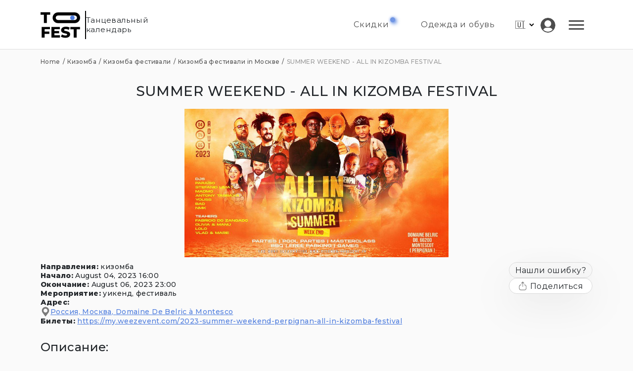

--- FILE ---
content_type: text/html; charset=utf-8
request_url: https://tofest.ru/summer-weekend-all-in-kizomba-festival-f/
body_size: 1021
content:
<!DOCTYPE html>
<html>
<head>
    <meta charset="utf-8">
<title>Танцевальный календарь - Tofest</title>

<meta name="viewport" content="width=device-width, initial-scale=1">
<link rel="icon" type="image/svg+xml" href="/logo.svg" />
<link rel="apple-touch-icon" sizes="180x180" href="/favicon-apple-touch-icon.png?v=1" />
<link rel="icon" type="image/png" sizes="32x32" href="/favicon-32x32.png?v=1" />
<link rel="icon" type="image/png" sizes="16x16" href="/favicon-16x16.png?v=1" />
<link rel="manifest" href="/favicon-site.webmanifest?v=1" />
<link rel="mask-icon" href="/favicon-safari-pinned-tab.svg?v=1" color="#5bbad5" />
<link rel="shortcut icon" href="/favicon.ico?v=1" />
<meta name="msapplication-TileColor" content="#da532c" />
<meta name="theme-color" content="#ffffff" />





    <!-- Yandex.Metrika counter -->
    <script type="text/javascript" >
      (function(m,e,t,r,i,k,a){m[i]=m[i]||function(){(m[i].a=m[i].a||[]).push(arguments)};
      m[i].l=1*new Date();k=e.createElement(t),a=e.getElementsByTagName(t)[0],k.async=1,k.src=r,a.parentNode.insertBefore(k,a)})
      (window, document, "script", "https://mc.yandex.ru/metrika/tag.js", "ym");
      
      ym(84261721, "init", {
          clickmap:true,
          trackLinks:true,
          accurateTrackBounce:true,
          webvisor:true
      });
    </script>
    <!-- /Yandex.Metrika counter -->
    
<meta name="yandex-verification" content="6a1dd3bff03c9ab0" /><link rel="stylesheet" href="/assets/index-60VdHCIN.css">
<link rel="alternate" hrefLang="en" href='https://tofest.ru/en/summer-weekend-all-in-kizomba-festival-f/' /><link rel="alternate" hrefLang="ru" href="https://tofest.ru/summer-weekend-all-in-kizomba-festival-f/" />

<link rel="canonical" href="https://tofest.ru/summer-weekend-all-in-kizomba-festival-f/"/>
<meta property="og:type" content="article" />
<meta property="og:site_name" content="Танцевальный календарь Tofest.ru"/>
<meta property="og:title" content="Танцевальный календарь" />

<meta property="og:url" content="https://tofest.ru/summer-weekend-all-in-kizomba-festival-f/" />



</head>
<body>
    
    <div id="root"></div>
    <script src="/assets/index-DbzpZ5KJ.js?1768671949"></script>
</body>
</html>